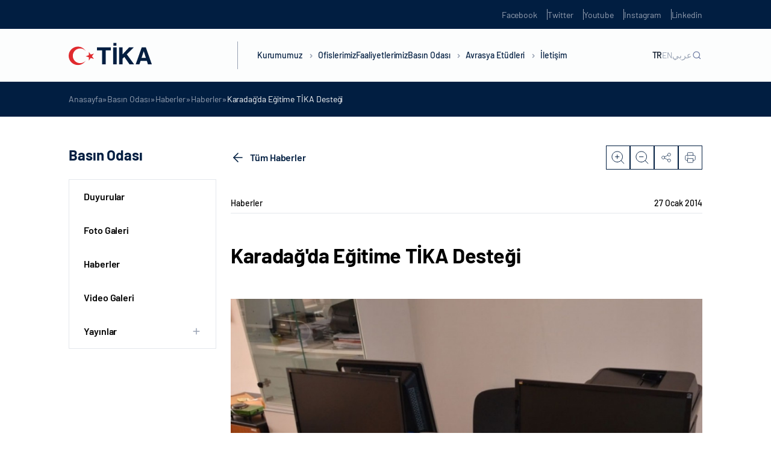

--- FILE ---
content_type: image/svg+xml
request_url: https://tika-wp.dev.kultur.gov.tr/wp-content/uploads/2024/01/tika-logo-footer.svg
body_size: 34818
content:
<?xml version="1.0" encoding="UTF-8"?>
<svg xmlns="http://www.w3.org/2000/svg" id="Layer_2" viewBox="0 0 2041.51 515">
  <g id="Layer_1-2">
    <line x1="946.14" y1="49.34" x2="946.14" y2="465.66" style="fill:none; stroke:#fff; stroke-miterlimit:10; stroke-width:4px;"></line>
    <path d="M13.64,396.25H0v-9.64h39.03v9.64h-13.86v41.14h-11.53v-41.14Z" style="fill:#fff; stroke-width:0px;"></path>
    <path d="M38,431.29c0-4.07,2.79-7.01,6.78-7.01s6.71,2.87,6.71,7.01-2.71,6.93-6.78,6.93-6.71-2.94-6.71-6.93Z" style="fill:#fff; stroke-width:0px;"></path>
    <path d="M98.28,435.96c-2.11,1.05-6.86,2.18-13.04,2.18-17.56,0-26.6-10.93-26.6-25.39,0-17.33,12.36-26.97,27.73-26.97,5.95,0,10.48,1.21,12.51,2.26l-2.34,9.12c-2.34-.98-5.58-1.88-9.64-1.88-9.12,0-16.2,5.5-16.2,16.8,0,10.17,6.03,16.58,16.28,16.58,3.46,0,7.31-.75,9.57-1.66l1.73,8.97Z" style="fill:#fff; stroke-width:0px;"></path>
    <path d="M104.31,431.29c0-4.07,2.79-7.01,6.78-7.01s6.71,2.87,6.71,7.01-2.71,6.93-6.78,6.93-6.71-2.94-6.71-6.93Z" style="fill:#fff; stroke-width:0px;"></path>
    <path d="M141.23,386.61h11.38v22.46h.23c1.13-1.96,2.34-3.77,3.46-5.58l11.53-16.88h14.09l-16.8,21.62,17.7,29.16h-13.41l-12.43-21.93-4.37,5.35v16.58h-11.38v-50.78Z" style="fill:#fff; stroke-width:0px;"></path>
    <path d="M200.57,386.61v29.23c0,8.74,3.31,13.19,9.19,13.19s9.34-4.22,9.34-13.19v-29.23h11.45v28.48c0,15.67-7.91,23.13-21.17,23.13s-20.34-7.08-20.34-23.28v-28.33h11.53ZM197.33,378.54c0-2.94,2.26-5.2,5.2-5.2s4.97,2.26,4.97,5.2-2.11,5.12-4.97,5.12c-3.01,0-5.2-2.34-5.2-5.12ZM213,378.54c0-2.94,2.18-5.2,5.12-5.2s5.05,2.26,5.05,5.2-2.11,5.12-5.05,5.12-5.12-2.34-5.12-5.12Z" style="fill:#fff; stroke-width:0px;"></path>
    <path d="M242.26,386.61h11.53v41.14h20.19v9.64h-31.72v-50.78Z" style="fill:#fff; stroke-width:0px;"></path>
    <path d="M286.5,396.25h-13.64v-9.64h39.03v9.64h-13.86v41.14h-11.53v-41.14Z" style="fill:#fff; stroke-width:0px;"></path>
    <path d="M330.77,386.61v29.23c0,8.74,3.31,13.19,9.19,13.19s9.34-4.22,9.34-13.19v-29.23h11.45v28.48c0,15.67-7.91,23.13-21.17,23.13s-20.34-7.08-20.34-23.28v-28.33h11.53ZM327.53,378.54c0-2.94,2.26-5.2,5.2-5.2s4.97,2.26,4.97,5.2-2.11,5.12-4.97,5.12c-3.01,0-5.2-2.34-5.2-5.12ZM343.2,378.54c0-2.94,2.18-5.2,5.12-5.2s5.05,2.26,5.05,5.2-2.11,5.12-5.05,5.12-5.12-2.34-5.12-5.12Z" style="fill:#fff; stroke-width:0px;"></path>
    <path d="M372.47,387.29c3.69-.6,9.19-1.06,15.29-1.06,7.54,0,12.81,1.13,16.43,3.99,3.01,2.41,4.67,5.95,4.67,10.62,0,6.48-4.6,10.92-8.97,12.51v.23c3.54,1.43,5.5,4.82,6.78,9.49,1.58,5.73,3.16,12.36,4.15,14.32h-11.76c-.83-1.43-2.03-5.58-3.54-11.83-1.36-6.33-3.54-8.06-8.21-8.14h-3.46v19.97h-11.38v-50.1ZM383.84,409.13h4.52c5.73,0,9.12-2.86,9.12-7.31,0-4.67-3.17-7.01-8.44-7.08-2.79,0-4.37.22-5.2.38v14.01Z" style="fill:#fff; stroke-width:0px;"></path>
    <path d="M448.25,437.39l-16.28-50.78h12.58l6.18,21.47c1.73,6.03,3.31,11.83,4.52,18.16h.22c1.28-6.1,2.87-12.13,4.6-17.93l6.48-21.7h12.2l-17.1,50.78h-13.41Z" style="fill:#fff; stroke-width:0px;"></path>
    <path d="M516.06,415.92h-18.69v12.05h20.87v9.42h-32.4v-50.78h31.34v9.42h-19.81v10.55h18.69v9.34Z" style="fill:#fff; stroke-width:0px;"></path>
    <path d="M555.01,396.25h-13.64v-9.64h39.03v9.64h-13.86v41.14h-11.53v-41.14Z" style="fill:#fff; stroke-width:0px;"></path>
    <path d="M599.28,386.61v29.23c0,8.74,3.31,13.19,9.19,13.19s9.34-4.22,9.34-13.19v-29.23h11.45v28.48c0,15.67-7.91,23.13-21.17,23.13s-20.34-7.08-20.34-23.28v-28.33h11.53Z" style="fill:#fff; stroke-width:0px;"></path>
    <path d="M640.98,387.29c3.69-.6,9.19-1.06,15.29-1.06,7.54,0,12.81,1.13,16.43,3.99,3.01,2.41,4.67,5.95,4.67,10.62,0,6.48-4.6,10.92-8.97,12.51v.23c3.54,1.43,5.5,4.82,6.78,9.49,1.58,5.73,3.16,12.36,4.15,14.32h-11.76c-.83-1.43-2.03-5.58-3.54-11.83-1.36-6.33-3.54-8.06-8.21-8.14h-3.46v19.97h-11.38v-50.1ZM652.35,409.13h4.52c5.73,0,9.12-2.86,9.12-7.31,0-4.67-3.17-7.01-8.44-7.08-2.79,0-4.37.22-5.2.38v14.01Z" style="fill:#fff; stroke-width:0px;"></path>
    <path d="M699.28,386.61v50.78h-11.53v-50.78h11.53ZM688.36,378.54c0-2.94,2.34-5.2,5.27-5.2s5.05,2.26,5.05,5.2c0,2.71-2.18,5.12-5.05,5.12-3.02,0-5.27-2.41-5.27-5.12Z" style="fill:#fff; stroke-width:0px;"></path>
    <path d="M707.28,431.21l24.19-34.81v-.3h-21.93v-9.49h36.85v6.63l-23.66,34.36v.3h24.04v9.49h-39.48v-6.18Z" style="fill:#fff; stroke-width:0px;"></path>
    <path d="M798.41,417.95c-.22-6.1-.45-13.49-.45-20.87h-.23c-1.58,6.48-3.69,13.71-5.65,19.66l-6.18,19.81h-8.97l-5.42-19.66c-1.66-5.95-3.39-13.19-4.6-19.81h-.15c-.3,6.86-.53,14.69-.9,21.02l-.9,19.29h-10.62l3.24-50.78h15.29l4.97,16.95c1.58,5.88,3.16,12.21,4.3,18.16h.23c1.43-5.88,3.16-12.58,4.82-18.23l5.43-16.88h14.99l2.79,50.78h-11.23l-.76-19.44Z" style="fill:#fff; stroke-width:0px;"></path>
    <path d="M217.21,464.37c3.01-.6,9.12-1.06,14.84-1.06,7.01,0,11.3.68,15,2.86,3.54,1.88,6.1,5.35,6.1,9.95s-2.64,8.74-8.36,10.85v.15c5.8,1.58,10.1,5.95,10.1,12.51,0,4.6-2.11,8.21-5.27,10.78-3.69,2.94-9.87,4.59-19.97,4.59-5.65,0-9.87-.38-12.43-.75v-49.88ZM228.58,483.81h3.77c6.03,0,9.27-2.49,9.27-6.26s-2.94-5.87-8.14-5.87c-2.49,0-3.92.15-4.9.3v11.83ZM228.58,506.33c1.13.15,2.49.15,4.45.15,5.2,0,9.8-1.96,9.8-7.31s-4.6-7.16-10.32-7.16h-3.92v14.32Z" style="fill:#fff; stroke-width:0px;"></path>
    <path d="M275.1,501.44l-3.62,13.04h-11.91l15.52-50.78h15.07l15.75,50.78h-12.36l-3.92-13.04h-14.54ZM287.98,492.85l-3.17-10.78c-.9-3.01-1.81-6.78-2.56-9.79h-.15c-.75,3.01-1.51,6.86-2.34,9.79l-3.01,10.78h11.23Z" style="fill:#fff; stroke-width:0px;"></path>
    <path d="M313.67,463.69h11.38v22.46h.23c1.13-1.96,2.34-3.77,3.46-5.58l11.53-16.88h14.09l-16.8,21.62,17.7,29.16h-13.41l-12.43-21.93-4.37,5.35v16.58h-11.38v-50.78Z" style="fill:#fff; stroke-width:0px;"></path>
    <path d="M375.68,501.44l-3.62,13.04h-11.91l15.52-50.78h15.07l15.75,50.78h-12.36l-3.92-13.04h-14.54ZM388.56,492.85l-3.16-10.78c-.9-3.01-1.81-6.78-2.56-9.79h-.15c-.75,3.01-1.51,6.86-2.34,9.79l-3.01,10.78h11.23Z" style="fill:#fff; stroke-width:0px;"></path>
    <path d="M414.25,514.47v-50.78h13.41l10.55,18.61c3.01,5.35,6.03,11.68,8.29,17.41h.23c-.75-6.71-.98-13.56-.98-21.17v-14.85h10.55v50.78h-12.05l-10.85-19.59c-3.01-5.43-6.33-11.98-8.82-17.93l-.22.07c.3,6.71.45,13.86.45,22.15v15.3h-10.55Z" style="fill:#fff; stroke-width:0px;"></path>
    <path d="M468.19,463.69h11.53v41.14h20.19v9.64h-31.72v-50.78Z" style="fill:#fff; stroke-width:0px;"></path>
    <path d="M519.15,463.69v50.78h-11.53v-50.78h11.53Z" style="fill:#fff; stroke-width:0px;"></path>
    <path d="M573.18,512.14c-3.54,1.2-10.25,2.86-16.95,2.86-9.27,0-15.97-2.34-20.65-6.86-4.67-4.37-7.23-11-7.16-18.46.07-16.88,12.36-26.52,29.01-26.52,6.56,0,11.6,1.28,14.09,2.49l-2.41,9.19c-2.79-1.21-6.26-2.18-11.83-2.18-9.57,0-16.8,5.43-16.8,16.43s6.56,16.65,15.97,16.65c2.64,0,4.75-.3,5.65-.75v-10.63h-7.83v-8.96h18.91v26.75ZM549.89,451.11c.22,1.66,1.36,3.47,4.45,3.47s4.37-1.66,4.74-3.47h5.88c-.15,5.5-3.39,9.49-10.55,9.49s-10.47-3.99-10.55-9.49h6.03Z" style="fill:#fff; stroke-width:0px;"></path>
    <path d="M595.89,463.69v50.78h-11.53v-50.78h11.53Z" style="fill:#fff; stroke-width:0px;"></path>
    <path d="M521.16,282.05h-5.96c-1.14,0-1.65-1.54-.76-2.31l1.71-1.48c1.46-1.26,3.28-1.95,5.15-1.95h5.96c1.15,0,1.66,1.54.76,2.32l-1.71,1.48c-1.46,1.26-3.28,1.95-5.15,1.95" style="fill:#fff; stroke-width:0px;"></path>
    <path d="M528.96,273.68l-5.95.41c-1.13.07-1.75-1.43-.91-2.26l1.61-1.6c1.36-1.36,3.13-2.17,4.99-2.29l5.94-.42c1.14-.08,1.76,1.43.92,2.25l-1.6,1.6c-1.37,1.36-3.13,2.17-5,2.3" style="fill:#fff; stroke-width:0px;"></path>
    <path d="M536.15,264.79l-5.91.83c-1.13.16-1.84-1.3-1.07-2.19l1.48-1.7c1.27-1.45,2.97-2.39,4.83-2.64l5.91-.84c1.13-.16,1.84,1.3,1.07,2.18l-1.49,1.71c-1.28,1.45-2.97,2.38-4.83,2.64" style="fill:#fff; stroke-width:0px;"></path>
    <path d="M542.7,255.43l-5.84,1.22c-1.12.25-1.93-1.16-1.22-2.1l1.36-1.8c1.16-1.53,2.8-2.59,4.63-2.98l5.83-1.23c1.12-.24,1.93,1.16,1.22,2.1l-1.37,1.8c-1.16,1.53-2.8,2.58-4.62,2.98" style="fill:#fff; stroke-width:0px;"></path>
    <path d="M548.57,245.62l-5.72,1.64c-1.1.31-2.01-1.03-1.38-2.02l1.24-1.89c1.05-1.61,2.61-2.77,4.41-3.29l5.73-1.64c1.1-.32,2.02,1.02,1.38,2.01l-1.24,1.9c-1.06,1.61-2.61,2.78-4.42,3.29" style="fill:#fff; stroke-width:0px;"></path>
    <path d="M553.75,235.42l-5.59,2.03c-1.08.4-2.08-.88-1.51-1.91l1.1-1.97c.94-1.68,2.41-2.95,4.18-3.59l5.6-2.03c1.08-.39,2.08.89,1.51,1.91l-1.11,1.98c-.93,1.68-2.41,2.95-4.18,3.58" style="fill:#fff; stroke-width:0px;"></path>
    <path d="M558.21,224.89l-5.45,2.43c-1.04.46-2.13-.74-1.64-1.81l.97-2.04c.82-1.75,2.2-3.12,3.91-3.88l5.44-2.42c1.04-.46,2.14.75,1.64,1.8l-.97,2.05c-.82,1.74-2.2,3.11-3.91,3.86" style="fill:#fff; stroke-width:0px;"></path>
    <path d="M561.93,214.09l-5.27,2.79c-1.01.54-2.18-.59-1.75-1.68l.81-2.11c.71-1.8,1.98-3.26,3.63-4.14l5.26-2.79c1-.54,2.18.59,1.75,1.68l-.81,2.11c-.7,1.8-1.98,3.27-3.63,4.14" style="fill:#fff; stroke-width:0px;"></path>
    <path d="M564.88,203.04l-5.06,3.16c-.97.6-2.21-.44-1.87-1.56l.67-2.16c.57-1.84,1.75-3.39,3.34-4.38l5.05-3.15c.97-.61,2.22.43,1.87,1.55l-.66,2.15c-.56,1.85-1.75,3.4-3.33,4.39" style="fill:#fff; stroke-width:0px;"></path>
    <path d="M567.04,191.81l-4.82,3.5c-.92.67-2.24-.27-1.97-1.41l.51-2.2c.44-1.88,1.51-3.5,3.02-4.6l4.82-3.5c.92-.68,2.23.28,1.97,1.42l-.52,2.2c-.43,1.88-1.51,3.5-3.02,4.59" style="fill:#fff; stroke-width:0px;"></path>
    <path d="M568.43,180.48l-4.56,3.82c-.89.74-2.27-.13-2.07-1.28l.36-2.23c.31-1.91,1.25-3.6,2.69-4.8l4.57-3.83c.88-.73,2.26.13,2.06,1.28l-.35,2.24c-.31,1.9-1.26,3.59-2.69,4.8" style="fill:#fff; stroke-width:0px;"></path>
    <path d="M569.01,169.05l-4.29,4.14c-.83.79-2.26.04-2.16-1.14l.2-2.25c.17-1.92,1-3.68,2.35-4.98l4.28-4.14c.82-.79,2.27-.03,2.15,1.14l-.2,2.25c-.16,1.91-.99,3.67-2.34,4.97" style="fill:#fff; stroke-width:0px;"></path>
    <path d="M568.8,157.62l-3.99,4.42c-.77.85-2.25.2-2.22-.98l.04-2.27c.04-1.92.75-3.73,2-5.13l3.98-4.42c.77-.85,2.26-.19,2.23.99l-.04,2.26c-.04,1.93-.75,3.74-1.99,5.13" style="fill:#fff; stroke-width:0px;"></path>
    <path d="M567.79,146.24l-3.67,4.68c-.7.91-2.23.36-2.29-.82l-.12-2.27c-.09-1.91.49-3.78,1.64-5.25l3.67-4.69c.71-.9,2.22-.36,2.29.82l.11,2.27c.1,1.93-.49,3.78-1.64,5.26" style="fill:#fff; stroke-width:0px;"></path>
    <path d="M566,134.95l-3.33,4.93c-.64.95-2.2.51-2.35-.66l-.27-2.25c-.23-1.92.21-3.81,1.26-5.36l3.34-4.93c.64-.95,2.2-.51,2.34.66l.27,2.25c.23,1.91-.22,3.8-1.26,5.35" style="fill:#fff; stroke-width:0px;"></path>
    <path d="M563.4,123.82l-2.97,5.15c-.57.99-2.17.65-2.39-.5l-.43-2.22c-.36-1.89-.04-3.8.89-5.43l2.97-5.15c.57-1,2.17-.66,2.38.5l.43,2.22c.36,1.89.04,3.81-.89,5.43" style="fill:#fff; stroke-width:0px;"></path>
    <path d="M560.05,112.88l-2.61,5.36c-.5,1.01-2.12.8-2.41-.34l-.58-2.18c-.5-1.86-.32-3.8.5-5.48l2.62-5.35c.5-1.02,2.12-.8,2.41.33l.58,2.19c.49,1.86.31,3.8-.5,5.48" style="fill:#fff; stroke-width:0px;"></path>
    <path d="M555.95,102.22l-2.23,5.53c-.43,1.05-2.05.95-2.43-.17l-.74-2.14c-.63-1.82-.59-3.76.12-5.5l2.23-5.52c.43-1.06,2.06-.95,2.42.16l.74,2.14c.63,1.83.58,3.77-.12,5.5" style="fill:#fff; stroke-width:0px;"></path>
    <path d="M551.1,91.85l-1.85,5.67c-.34,1.08-1.97,1.09-2.43,0l-.87-2.09c-.75-1.77-.84-3.72-.26-5.49l1.84-5.67c.36-1.08,1.98-1.09,2.43,0l.89,2.08c.75,1.78.84,3.72.26,5.49" style="fill:#fff; stroke-width:0px;"></path>
    <path d="M545.54,81.87l-1.44,5.78c-.27,1.12-1.9,1.23-2.43.18l-1.03-2.03c-.87-1.72-1.09-3.64-.64-5.46l1.44-5.78c.28-1.11,1.9-1.22,2.43-.17l1.02,2.02c.87,1.72,1.1,3.65.64,5.46" style="fill:#fff; stroke-width:0px;"></path>
    <path d="M539.31,72.29l-1.03,5.86c-.2,1.13-1.81,1.36-2.42.35l-1.16-1.94c-.99-1.66-1.35-3.57-1.02-5.41l1.03-5.87c.2-1.13,1.8-1.35,2.41-.35l1.16,1.94c.98,1.66,1.35,3.56,1.03,5.41" style="fill:#fff; stroke-width:0px;"></path>
    <path d="M532.41,63.17l-.63,5.92c-.11,1.13-1.7,1.48-2.38.51l-1.29-1.85c-1.1-1.58-1.6-3.46-1.41-5.32l.63-5.92c.12-1.14,1.71-1.48,2.37-.52l1.3,1.86c1.11,1.58,1.6,3.45,1.4,5.32" style="fill:#fff; stroke-width:0px;"></path>
    <path d="M524.9,54.55l-.2,5.95c-.04,1.14-1.6,1.59-2.34.68l-1.41-1.76c-1.22-1.51-1.84-3.34-1.78-5.21l.21-5.95c.04-1.14,1.6-1.59,2.34-.67l1.42,1.76c1.21,1.5,1.84,3.34,1.76,5.21" style="fill:#fff; stroke-width:0px;"></path>
    <path d="M516.81,46.47l.2,5.96c.04,1.14-1.48,1.7-2.28.84l-1.54-1.66c-1.31-1.41-2.06-3.21-2.14-5.07l-.21-5.96c-.03-1.14,1.49-1.7,2.3-.84l1.53,1.66c1.31,1.41,2.06,3.21,2.13,5.07" style="fill:#fff; stroke-width:0px;"></path>
    <path d="M508.17,38.99l.62,5.92c.12,1.14-1.36,1.81-2.22,1l-1.65-1.55c-1.41-1.31-2.28-3.06-2.48-4.92l-.62-5.92c-.12-1.14,1.37-1.79,2.22-1l1.65,1.55c1.41,1.31,2.28,3.05,2.48,4.91" style="fill:#fff; stroke-width:0px;"></path>
    <path d="M499.04,32.11l1.03,5.87c.2,1.13-1.24,1.89-2.16,1.15l-1.75-1.42c-1.49-1.22-2.48-2.89-2.81-4.73l-1.03-5.86c-.2-1.13,1.23-1.9,2.14-1.15l1.76,1.43c1.49,1.22,2.48,2.89,2.81,4.73" style="fill:#fff; stroke-width:0px;"></path>
    <path d="M489.43,25.9l1.44,5.78c.28,1.11-1.09,1.98-2.06,1.29l-1.84-1.3c-1.57-1.11-2.69-2.71-3.14-4.52l-1.45-5.78c-.27-1.12,1.1-1.97,2.07-1.3l1.84,1.3c1.57,1.12,2.69,2.72,3.14,4.53" style="fill:#fff; stroke-width:0px;"></path>
    <path d="M479.42,20.36l1.84,5.67c.35,1.09-.96,2.05-1.97,1.44l-1.93-1.17c-1.65-1-2.86-2.51-3.44-4.29l-1.84-5.67c-.36-1.09.96-2.04,1.96-1.43l1.93,1.17c1.65.99,2.87,2.51,3.44,4.29" style="fill:#fff; stroke-width:0px;"></path>
    <path d="M469.06,15.56l2.24,5.52c.43,1.06-.82,2.11-1.87,1.57l-2-1.03c-1.72-.88-3.04-2.31-3.74-4.04l-2.23-5.52c-.43-1.06.81-2.11,1.85-1.57l2.02,1.03c1.72.88,3.03,2.3,3.73,4.04" style="fill:#fff; stroke-width:0px;"></path>
    <path d="M458.37,11.47l2.61,5.35c.51,1.02-.66,2.15-1.74,1.7l-2.08-.9c-1.77-.76-3.19-2.08-4.01-3.77l-2.61-5.35c-.5-1.02.66-2.15,1.75-1.69l2.08.89c1.78.76,3.2,2.09,4.01,3.77" style="fill:#fff; stroke-width:0px;"></path>
    <path d="M447.44,8.13l2.98,5.16c.57.99-.51,2.2-1.63,1.81l-2.14-.74c-1.82-.63-3.33-1.86-4.26-3.48l-2.98-5.16c-.58-1,.51-2.2,1.62-1.82l2.13.75c1.83.63,3.33,1.86,4.27,3.48" style="fill:#fff; stroke-width:0px;"></path>
    <path d="M436.29,5.57l3.34,4.93c.64.96-.37,2.24-1.5,1.93l-2.18-.59c-1.87-.51-3.45-1.63-4.5-3.17l-3.33-4.94c-.64-.94.35-2.23,1.49-1.93l2.18.6c1.86.5,3.45,1.62,4.49,3.17" style="fill:#fff; stroke-width:0px;"></path>
    <path d="M424.99,3.8l3.67,4.69c.7.9-.2,2.26-1.36,2.02l-2.21-.43c-1.9-.37-3.56-1.38-4.71-2.86l-3.66-4.69c-.71-.89.2-2.24,1.35-2.02l2.21.44c1.9.37,3.56,1.37,4.71,2.85" style="fill:#fff; stroke-width:0px;"></path>
    <path d="M413.61,2.81l3.98,4.42c.76.85-.04,2.26-1.22,2.11l-2.23-.27c-1.92-.25-3.65-1.13-4.9-2.53l-3.99-4.43c-.76-.85.04-2.25,1.22-2.11l2.24.28c1.92.23,3.64,1.13,4.9,2.52" style="fill:#fff; stroke-width:0px;"></path>
    <path d="M402.17,2.62l4.29,4.15c.81.79.11,2.25-1.07,2.18l-2.25-.13c-1.93-.1-3.71-.87-5.06-2.16l-4.29-4.14c-.82-.79-.12-2.26,1.06-2.19l2.26.13c1.93.11,3.71.87,5.06,2.17" style="fill:#fff; stroke-width:0px;"></path>
    <path d="M390.75,3.23l4.56,3.84c.88.72.27,2.23-.9,2.25l-2.26.03c-1.93.04-3.76-.6-5.19-1.81l-4.57-3.83c-.88-.74-.27-2.24.9-2.26l2.26-.03c1.93-.03,3.76.61,5.2,1.81" style="fill:#fff; stroke-width:0px;"></path>
    <path d="M379.41,4.65l4.82,3.49c.92.67.42,2.22-.75,2.32l-2.26.19c-1.92.17-3.8-.35-5.31-1.44l-4.82-3.5c-.92-.67-.43-2.22.75-2.32l2.25-.19c1.92-.16,3.79.35,5.31,1.46" style="fill:#fff; stroke-width:0px;"></path>
    <path d="M368.18,6.83l5.06,3.15c.96.61.58,2.18-.58,2.37l-2.24.35c-1.9.3-3.81-.08-5.4-1.08l-5.05-3.15c-.97-.61-.58-2.18.58-2.37l2.24-.34c1.91-.3,3.81.08,5.4,1.07" style="fill:#fff; stroke-width:0px;"></path>
    <path d="M357.14,9.81l5.26,2.78c1,.55.73,2.15-.42,2.4l-2.2.5c-1.89.43-3.82.18-5.46-.7l-5.27-2.79c-1.01-.53-.73-2.14.42-2.39l2.2-.52c1.88-.42,3.81-.18,5.47.71" style="fill:#fff; stroke-width:0px;"></path>
    <path d="M346.32,13.54l5.45,2.41c1.04.48.89,2.09-.24,2.43l-2.17.65c-1.84.56-3.79.45-5.5-.31l-5.44-2.42c-1.04-.47-.88-2.08.25-2.43l2.17-.65c1.85-.55,3.79-.45,5.49.32" style="fill:#fff; stroke-width:0px;"></path>
    <path d="M335.81,18.01l5.6,2.04c1.07.39,1.02,2.02-.08,2.43l-2.12.8c-1.79.69-3.75.72-5.5.07l-5.6-2.03c-1.07-.39-1.02-2.02.08-2.44l2.12-.8c1.79-.69,3.74-.71,5.5-.08" style="fill:#fff; stroke-width:0px;"></path>
    <path d="M325.63,23.21l5.73,1.64c1.1.31,1.16,1.94.1,2.43l-2.05.94c-1.76.81-3.69.97-5.48.46l-5.74-1.64c-1.09-.32-1.15-1.94-.09-2.43l2.05-.95c1.75-.82,3.69-.97,5.49-.46" style="fill:#fff; stroke-width:0px;"></path>
    <path d="M315.82,29.11l5.83,1.24c1.12.24,1.29,1.85.26,2.42l-1.98,1.09c-1.69.93-3.61,1.22-5.44.84l-5.83-1.24c-1.12-.24-1.3-1.85-.27-2.42l1.99-1.09c1.69-.93,3.6-1.22,5.43-.84" style="fill:#fff; stroke-width:0px;"></path>
    <path d="M306.47,35.68l5.9.83c1.13.16,1.42,1.76.43,2.4l-1.91,1.23c-1.62,1.05-3.51,1.48-5.36,1.21l-5.91-.82c-1.13-.16-1.41-1.76-.43-2.4l1.9-1.24c1.63-1.04,3.52-1.47,5.37-1.21" style="fill:#fff; stroke-width:0px;"></path>
    <path d="M297.59,42.88l5.94.41c1.14.07,1.54,1.65.59,2.36l-1.81,1.35c-1.53,1.16-3.4,1.72-5.26,1.59l-5.94-.41c-1.15-.08-1.54-1.65-.6-2.36l1.81-1.36c1.53-1.15,3.4-1.71,5.27-1.58" style="fill:#fff; stroke-width:0px;"></path>
    <path d="M289.23,50.67h5.96c1.14,0,1.65,1.55.76,2.32l-1.71,1.48c-1.46,1.26-3.27,1.95-5.15,1.95h-5.95c-1.15,0-1.66-1.55-.77-2.31l1.71-1.48c1.46-1.26,3.27-1.96,5.15-1.96" style="fill:#fff; stroke-width:0px;"></path>
    <path d="M281.44,59.05l5.95-.41c1.14-.08,1.75,1.42.92,2.26l-1.62,1.59c-1.36,1.36-3.13,2.17-4.99,2.3l-5.95.42c-1.14.08-1.76-1.43-.92-2.26l1.6-1.59c1.37-1.37,3.13-2.17,5-2.3" style="fill:#fff; stroke-width:0px;"></path>
    <path d="M274.26,67.94l5.9-.82c1.13-.16,1.84,1.3,1.07,2.18l-1.49,1.7c-1.27,1.45-2.97,2.39-4.83,2.64l-5.9.84c-1.13.16-1.85-1.3-1.08-2.19l1.49-1.7c1.27-1.45,2.97-2.4,4.83-2.65" style="fill:#fff; stroke-width:0px;"></path>
    <path d="M267.7,77.31l5.83-1.24c1.12-.24,1.94,1.16,1.22,2.1l-1.36,1.8c-1.16,1.53-2.8,2.58-4.63,2.97l-5.83,1.24c-1.12.24-1.93-1.16-1.22-2.1l1.37-1.8c1.16-1.54,2.8-2.6,4.62-2.98" style="fill:#fff; stroke-width:0px;"></path>
    <path d="M261.82,87.12l5.73-1.65c1.1-.31,2.01,1.04,1.37,2.02l-1.24,1.89c-1.05,1.62-2.61,2.78-4.41,3.3l-5.73,1.64c-1.09.32-2.01-1.03-1.37-2.02l1.24-1.9c1.05-1.61,2.61-2.78,4.41-3.29" style="fill:#fff; stroke-width:0px;"></path>
    <path d="M256.65,97.3l5.6-2.03c1.07-.39,2.07.89,1.5,1.91l-1.1,1.98c-.94,1.69-2.41,2.96-4.18,3.58l-5.6,2.04c-1.07.39-2.08-.89-1.51-1.91l1.11-1.98c.94-1.68,2.42-2.95,4.18-3.59" style="fill:#fff; stroke-width:0px;"></path>
    <path d="M252.19,107.83l5.44-2.41c1.04-.47,2.13.74,1.64,1.81l-.96,2.04c-.82,1.75-2.2,3.11-3.91,3.87l-5.45,2.42c-1.04.46-2.13-.75-1.63-1.8l.96-2.05c.82-1.75,2.2-3.11,3.91-3.88" style="fill:#fff; stroke-width:0px;"></path>
    <path d="M248.47,118.64l5.27-2.79c1.01-.53,2.18.59,1.76,1.68l-.82,2.11c-.7,1.79-1.98,3.26-3.63,4.13l-5.26,2.8c-1.01.54-2.18-.58-1.75-1.68l.8-2.12c.71-1.79,1.99-3.25,3.63-4.14" style="fill:#fff; stroke-width:0px;"></path>
    <path d="M245.53,129.69l5.05-3.16c.97-.6,2.21.44,1.87,1.56l-.66,2.16c-.58,1.84-1.75,3.39-3.33,4.38l-5.06,3.15c-.96.61-2.21-.43-1.86-1.56l.66-2.15c.57-1.85,1.75-3.39,3.34-4.38" style="fill:#fff; stroke-width:0px;"></path>
    <path d="M243.35,140.91l4.83-3.51c.92-.67,2.24.28,1.97,1.43l-.51,2.2c-.44,1.88-1.51,3.5-3.02,4.61l-4.82,3.5c-.92.68-2.24-.28-1.97-1.42l.51-2.2c.44-1.88,1.51-3.5,3.02-4.61" style="fill:#fff; stroke-width:0px;"></path>
    <path d="M241.97,152.26l4.57-3.83c.88-.74,2.26.13,2.07,1.28l-.36,2.23c-.3,1.91-1.25,3.6-2.68,4.8l-4.57,3.82c-.87.74-2.26-.12-2.06-1.27l.35-2.24c.31-1.9,1.26-3.6,2.69-4.8" style="fill:#fff; stroke-width:0px;"></path>
    <path d="M241.39,163.68l4.28-4.15c.82-.78,2.26-.03,2.15,1.15l-.2,2.25c-.17,1.92-1.01,3.67-2.35,4.98l-4.29,4.14c-.82.79-2.26.03-2.15-1.14l.21-2.26c.17-1.91.99-3.67,2.35-4.97" style="fill:#fff; stroke-width:0px;"></path>
    <path d="M241.6,175.11l3.99-4.43c.77-.84,2.25-.19,2.23.98l-.05,2.27c-.03,1.92-.74,3.73-2,5.12l-3.98,4.43c-.76.85-2.25.19-2.22-.99l.05-2.26c.03-1.93.74-3.74,1.99-5.13" style="fill:#fff; stroke-width:0px;"></path>
    <path d="M242.61,186.49l3.67-4.69c.71-.89,2.23-.35,2.29.82l.12,2.27c.09,1.91-.49,3.78-1.64,5.25l-3.67,4.69c-.7.9-2.23.35-2.29-.83l-.12-2.26c-.09-1.92.49-3.79,1.64-5.25" style="fill:#fff; stroke-width:0px;"></path>
    <path d="M244.41,197.79l3.33-4.93c.64-.96,2.2-.51,2.34.65l.27,2.25c.23,1.91-.22,3.79-1.26,5.35l-3.34,4.94c-.64.95-2.2.5-2.34-.66l-.27-2.24c-.23-1.91.22-3.8,1.27-5.35" style="fill:#fff; stroke-width:0px;"></path>
    <path d="M246.99,208.92l2.98-5.16c.57-.99,2.16-.65,2.39.51l.43,2.22c.36,1.89.05,3.81-.9,5.43l-2.97,5.16c-.58.99-2.16.65-2.39-.5l-.42-2.22c-.36-1.89-.04-3.81.89-5.43" style="fill:#fff; stroke-width:0px;"></path>
    <path d="M250.35,219.85l2.61-5.36c.5-1.02,2.11-.79,2.41.34l.58,2.19c.51,1.86.32,3.79-.5,5.48l-2.61,5.35c-.5,1.02-2.12.8-2.42-.33l-.58-2.18c-.5-1.87-.32-3.8.51-5.48" style="fill:#fff; stroke-width:0px;"></path>
    <path d="M254.46,230.52l2.23-5.52c.43-1.06,2.05-.96,2.43.16l.73,2.14c.63,1.83.58,3.77-.12,5.51l-2.23,5.52c-.42,1.06-2.05.95-2.43-.16l-.74-2.14c-.62-1.83-.58-3.76.12-5.5" style="fill:#fff; stroke-width:0px;"></path>
    <path d="M259.3,240.87l1.84-5.66c.35-1.1,1.97-1.1,2.43,0l.88,2.09c.75,1.77.84,3.71.26,5.49l-1.84,5.67c-.36,1.09-1.98,1.09-2.43,0l-.88-2.09c-.76-1.78-.84-3.71-.27-5.5" style="fill:#fff; stroke-width:0px;"></path>
    <path d="M264.85,250.86l1.44-5.78c.27-1.12,1.91-1.23,2.43-.18l1.03,2.01c.86,1.73,1.09,3.65.64,5.47l-1.45,5.79c-.27,1.1-1.89,1.22-2.42.17l-1.02-2.02c-.87-1.72-1.1-3.65-.65-5.46" style="fill:#fff; stroke-width:0px;"></path>
    <path d="M271.09,260.44l1.03-5.86c.2-1.13,1.8-1.36,2.42-.35l1.16,1.95c.99,1.65,1.34,3.57,1.02,5.4l-1.03,5.87c-.2,1.13-1.81,1.36-2.42.35l-1.16-1.94c-.98-1.66-1.35-3.56-1.03-5.41" style="fill:#fff; stroke-width:0px;"></path>
    <path d="M277.98,269.56l.63-5.92c.12-1.13,1.7-1.48,2.38-.51l1.29,1.86c1.11,1.58,1.6,3.46,1.4,5.32l-.63,5.93c-.12,1.13-1.71,1.48-2.38.51l-1.29-1.86c-1.1-1.58-1.59-3.46-1.4-5.32" style="fill:#fff; stroke-width:0px;"></path>
    <path d="M285.5,278.19l.21-5.95c.04-1.14,1.6-1.6,2.33-.68l1.42,1.76c1.21,1.5,1.83,3.34,1.76,5.21l-.21,5.95c-.03,1.14-1.6,1.59-2.33.67l-1.42-1.76c-1.21-1.51-1.83-3.34-1.77-5.2" style="fill:#fff; stroke-width:0px;"></path>
    <path d="M293.59,286.26l-.21-5.96c-.03-1.14,1.49-1.7,2.29-.84l1.54,1.65c1.31,1.41,2.06,3.21,2.13,5.07l.2,5.95c.04,1.15-1.49,1.71-2.29.84l-1.53-1.65c-1.31-1.41-2.07-3.2-2.13-5.06" style="fill:#fff; stroke-width:0px;"></path>
    <path d="M302.23,293.75l-.63-5.93c-.12-1.13,1.36-1.8,2.22-1l1.66,1.55c1.41,1.31,2.28,3.05,2.48,4.92l.63,5.93c.12,1.13-1.37,1.79-2.22,1l-1.66-1.55c-1.41-1.31-2.28-3.05-2.47-4.91" style="fill:#fff; stroke-width:0px;"></path>
    <path d="M311.37,300.62l-1.03-5.86c-.19-1.13,1.23-1.89,2.15-1.15l1.76,1.42c1.49,1.22,2.48,2.89,2.8,4.73l1.04,5.86c.2,1.13-1.23,1.89-2.14,1.15l-1.76-1.43c-1.49-1.22-2.49-2.88-2.81-4.73" style="fill:#fff; stroke-width:0px;"></path>
    <path d="M320.97,306.84l-1.44-5.78c-.28-1.11,1.1-1.97,2.06-1.29l1.85,1.3c1.57,1.11,2.68,2.7,3.13,4.52l1.45,5.78c.27,1.11-1.1,1.97-2.06,1.29l-1.85-1.29c-1.57-1.12-2.68-2.71-3.13-4.53" style="fill:#fff; stroke-width:0px;"></path>
    <path d="M330.98,312.37l-1.84-5.67c-.35-1.08.95-2.04,1.96-1.43l1.94,1.17c1.64,1,2.86,2.51,3.44,4.29l1.84,5.68c.36,1.08-.96,2.04-1.97,1.44l-1.93-1.18c-1.65-1-2.86-2.51-3.44-4.29" style="fill:#fff; stroke-width:0px;"></path>
    <path d="M341.34,317.18l-2.23-5.52c-.43-1.06.81-2.11,1.86-1.57l2.01,1.03c1.72.88,3.05,2.31,3.74,4.04l2.23,5.52c.44,1.06-.8,2.11-1.85,1.57l-2.02-1.03c-1.72-.88-3.03-2.3-3.73-4.04" style="fill:#fff; stroke-width:0px;"></path>
    <path d="M352.03,321.27l-2.61-5.35c-.51-1.02.65-2.16,1.74-1.7l2.08.89c1.78.76,3.19,2.09,4.01,3.77l2.61,5.35c.5,1.02-.66,2.15-1.75,1.69l-2.08-.89c-1.78-.76-3.19-2.09-4.01-3.77" style="fill:#fff; stroke-width:0px;"></path>
    <path d="M362.97,324.6l-2.98-5.16c-.58-1,.5-2.2,1.62-1.81l2.13.74c1.83.64,3.33,1.86,4.26,3.48l2.98,5.16c.58,1-.51,2.2-1.63,1.81l-2.13-.74c-1.83-.63-3.33-1.86-4.26-3.48" style="fill:#fff; stroke-width:0px;"></path>
    <path d="M374.11,327.15l-3.33-4.93c-.64-.96.36-2.24,1.5-1.93l2.17.59c1.87.5,3.45,1.63,4.5,3.18l3.33,4.93c.64.94-.36,2.23-1.49,1.92l-2.18-.6c-1.87-.5-3.45-1.63-4.49-3.18" style="fill:#fff; stroke-width:0px;"></path>
    <path d="M385.4,328.94l-3.66-4.68c-.71-.9.2-2.26,1.35-2.02l2.22.44c1.9.37,3.56,1.38,4.71,2.85l3.67,4.69c.7.9-.2,2.25-1.36,2.03l-2.21-.44c-1.9-.37-3.56-1.37-4.71-2.86" style="fill:#fff; stroke-width:0px;"></path>
    <path d="M396.79,329.93l-3.98-4.42c-.77-.85.04-2.26,1.21-2.11l2.24.27c1.92.24,3.64,1.13,4.9,2.53l3.99,4.43c.76.85-.04,2.26-1.22,2.11l-2.24-.28c-1.91-.24-3.64-1.13-4.89-2.52" style="fill:#fff; stroke-width:0px;"></path>
    <path d="M408.23,330.11l-4.28-4.15c-.82-.79-.13-2.25,1.06-2.18l2.25.13c1.93.1,3.71.87,5.06,2.16l4.28,4.15c.82.79.12,2.25-1.06,2.19l-2.26-.13c-1.93-.11-3.71-.88-5.06-2.17" style="fill:#fff; stroke-width:0px;"></path>
    <path d="M419.65,329.5l-4.56-3.84c-.88-.74-.27-2.23.9-2.25l2.26-.03c1.93-.03,3.76.61,5.2,1.82l4.57,3.82c.87.73.27,2.24-.91,2.26l-2.26.03c-1.93.03-3.76-.61-5.2-1.8" style="fill:#fff; stroke-width:0px;"></path>
    <path d="M431,328.1l-4.83-3.5c-.91-.67-.42-2.22.75-2.32l2.26-.19c1.91-.17,3.79.34,5.3,1.45l4.83,3.5c.92.67.42,2.22-.75,2.31l-2.26.2c-1.92.16-3.8-.35-5.31-1.45" style="fill:#fff; stroke-width:0px;"></path>
    <path d="M442.22,325.9l-5.05-3.17c-.97-.59-.59-2.17.58-2.35l2.24-.35c1.9-.29,3.81.08,5.4,1.08l5.05,3.15c.97.61.58,2.18-.58,2.37l-2.24.35c-1.91.3-3.81-.09-5.4-1.07" style="fill:#fff; stroke-width:0px;"></path>
    <path d="M453.27,322.93l-5.26-2.79c-1.01-.55-.73-2.14.41-2.4l2.2-.5c1.89-.43,3.82-.18,5.48.69l5.25,2.8c1.01.53.74,2.14-.41,2.4l-2.21.5c-1.88.43-3.81.19-5.46-.69" style="fill:#fff; stroke-width:0px;"></path>
    <path d="M464.07,319.2l-5.45-2.43c-1.04-.46-.89-2.07.24-2.42l2.17-.65c1.84-.55,3.78-.45,5.5.31l5.44,2.42c1.04.47.88,2.08-.24,2.43l-2.16.65c-1.85.55-3.79.45-5.5-.31" style="fill:#fff; stroke-width:0px;"></path>
    <path d="M474.6,314.73l-5.6-2.05c-1.08-.39-1.02-2.01.07-2.43l2.12-.8c1.81-.68,3.75-.71,5.5-.07l5.6,2.03c1.08.39,1.02,2.02-.07,2.44l-2.12.8c-1.8.69-3.74.71-5.5.08" style="fill:#fff; stroke-width:0px;"></path>
    <path d="M484.78,309.52l-5.73-1.64c-1.09-.31-1.16-1.94-.1-2.44l2.06-.94c1.76-.81,3.69-.97,5.49-.46l5.73,1.64c1.09.32,1.16,1.94.09,2.43l-2.06.95c-1.74.82-3.68.97-5.48.46" style="fill:#fff; stroke-width:0px;"></path>
    <path d="M494.57,303.62l-5.83-1.24c-1.12-.24-1.29-1.85-.26-2.42l1.98-1.09c1.69-.93,3.61-1.23,5.45-.83l5.83,1.24c1.12.24,1.29,1.85.26,2.42l-1.99,1.09c-1.69.93-3.6,1.22-5.44.83" style="fill:#fff; stroke-width:0px;"></path>
    <path d="M503.94,297.06l-5.91-.84c-1.14-.15-1.42-1.75-.43-2.39l1.9-1.23c1.62-1.05,3.52-1.48,5.36-1.22l5.9.83c1.13.16,1.41,1.76.43,2.39l-1.91,1.23c-1.62,1.05-3.51,1.48-5.36,1.22" style="fill:#fff; stroke-width:0px;"></path>
    <path d="M512.81,289.86l-5.94-.42c-1.14-.08-1.54-1.64-.59-2.36l1.81-1.36c1.53-1.15,3.4-1.72,5.26-1.58l5.95.41c1.15.08,1.54,1.65.6,2.36l-1.82,1.36c-1.53,1.15-3.4,1.71-5.26,1.58" style="fill:#fff; stroke-width:0px;"></path>
    <polygon points="389.88 37.45 399.36 30.62 395.69 19.43 405.12 26.34 414.63 19.39 410.97 30.49 420.52 37.39 408.83 37.34 405.22 48.55 401.66 37.42 389.88 37.45" style="fill:#fff; fill-rule:evenodd; stroke-width:0px;"></polygon>
    <polygon points="341.71 53.13 347.86 43.19 340.18 34.25 351.54 37.03 357.67 26.97 358.53 38.62 370 41.34 359.18 45.77 360.13 57.51 352.58 48.59 341.71 53.13" style="fill:#fff; fill-rule:evenodd; stroke-width:0px;"></polygon>
    <polygon points="303.2 86.04 305.09 74.51 294.57 69.18 306.13 67.41 307.94 55.77 313.2 66.21 324.83 64.33 316.53 72.56 321.9 83.04 311.51 77.69 303.2 86.04" style="fill:#fff; fill-rule:evenodd; stroke-width:0px;"></polygon>
    <polygon points="280.23 131.19 277.55 119.81 265.8 118.92 275.8 112.85 273.02 101.4 281.87 109.04 291.9 102.85 287.38 113.63 296.36 121.26 284.71 120.29 280.23 131.19" style="fill:#fff; fill-rule:evenodd; stroke-width:0px;"></polygon>
    <polygon points="276.28 181.69 269.45 172.2 258.25 175.87 265.17 166.45 258.22 156.93 269.32 160.6 276.22 151.05 276.17 162.73 287.38 166.35 276.25 169.91 276.28 181.69" style="fill:#fff; fill-rule:evenodd; stroke-width:0px;"></polygon>
    <polygon points="291.95 229.86 282.02 223.71 273.08 231.38 275.86 220.03 265.8 213.9 277.45 213.03 280.17 201.57 284.6 212.39 296.34 211.43 287.42 218.98 291.95 229.86" style="fill:#fff; fill-rule:evenodd; stroke-width:0px;"></polygon>
    <polygon points="324.87 268.36 313.34 266.48 308.01 276.99 306.24 265.44 294.6 263.63 305.04 258.37 303.16 246.73 311.39 255.04 321.87 249.66 316.52 260.05 324.87 268.36" style="fill:#fff; fill-rule:evenodd; stroke-width:0px;"></polygon>
    <polygon points="370.02 291.34 358.64 294.01 357.75 305.76 351.68 295.77 340.23 298.55 347.87 289.69 341.68 279.66 352.46 284.19 360.09 275.21 359.12 286.86 370.02 291.34" style="fill:#fff; fill-rule:evenodd; stroke-width:0px;"></polygon>
    <polygon points="420.52 295.29 411.03 302.11 414.7 313.31 405.28 306.4 395.76 313.35 399.43 302.25 389.88 295.35 401.56 295.4 405.18 284.18 408.74 295.32 420.52 295.29" style="fill:#fff; fill-rule:evenodd; stroke-width:0px;"></polygon>
    <polygon points="468.69 279.61 462.54 289.55 470.21 298.49 458.86 295.71 452.73 305.77 451.86 294.11 440.4 291.39 451.22 286.97 450.26 275.22 457.81 284.15 468.69 279.61" style="fill:#fff; fill-rule:evenodd; stroke-width:0px;"></polygon>
    <polygon points="507.19 246.69 505.31 258.23 515.82 263.55 504.27 265.33 502.46 276.97 497.2 266.53 485.56 268.4 493.87 260.18 488.49 249.69 498.88 255.05 507.19 246.69" style="fill:#fff; fill-rule:evenodd; stroke-width:0px;"></polygon>
    <polygon points="530.17 201.55 532.84 212.93 544.59 213.82 534.6 219.88 537.38 231.33 528.52 223.7 518.49 229.88 523.02 219.1 514.04 211.47 525.69 212.44 530.17 201.55" style="fill:#fff; fill-rule:evenodd; stroke-width:0px;"></polygon>
    <polygon points="534.12 151.05 540.94 160.53 552.14 156.86 545.23 166.29 552.18 175.8 541.08 172.14 534.18 181.69 534.23 170 523.01 166.39 534.15 162.83 534.12 151.05" style="fill:#fff; fill-rule:evenodd; stroke-width:0px;"></polygon>
    <polygon points="518.44 102.88 528.38 109.03 537.32 101.36 534.54 112.71 544.6 118.84 532.94 119.7 530.22 131.17 525.8 120.35 514.05 121.3 522.98 113.75 518.44 102.88" style="fill:#fff; fill-rule:evenodd; stroke-width:0px;"></polygon>
    <polygon points="485.52 64.37 497.06 66.26 502.38 55.74 504.16 67.3 515.8 69.11 505.36 74.37 507.23 86 499.01 77.7 488.52 83.07 493.88 72.68 485.52 64.37" style="fill:#fff; fill-rule:evenodd; stroke-width:0px;"></polygon>
    <polygon points="440.38 41.4 451.76 38.72 452.65 26.97 458.71 36.97 470.16 34.19 462.53 43.04 468.71 53.07 457.93 48.55 450.3 57.53 451.27 45.88 440.38 41.4" style="fill:#fff; fill-rule:evenodd; stroke-width:0px;"></polygon>
    <path d="M405.2,277.53c-61.3,0-111.17-49.86-111.17-111.17s49.87-111.17,111.17-111.17,111.17,49.87,111.17,111.17-49.88,111.17-111.17,111.17M405.2,58.44c-59.51,0-107.92,48.42-107.92,107.92s48.42,107.92,107.92,107.92,107.92-48.41,107.92-107.92-48.41-107.92-107.92-107.92" style="fill:#fff; stroke-width:0px;"></path>
    <polygon points="382.05 94.75 404.99 71.92 427.83 94.86 396.61 126.14 390.78 120.37 416.15 94.86 404.99 83.44 393.84 94.86 402.78 103.95 397.04 109.91 382.05 94.75 382.05 94.75" style="fill:#fff; fill-rule:evenodd; stroke-width:0px;"></polygon>
    <polygon points="347.53 129.74 370.47 106.7 401.94 138.55 396.09 144.33 370.33 118.23 359.15 129.74 368.18 138.83 362.4 144.77 347.53 129.74 347.53 129.74" style="fill:#fff; fill-rule:evenodd; stroke-width:0px;"></polygon>
    <polygon points="440.02 106.69 462.97 129.74 431.27 161.37 425.51 155.48 451.49 129.59 440.02 118.37 430.98 127.44 425.08 121.63 440.02 106.69 440.02 106.69" style="fill:#fff; fill-rule:evenodd; stroke-width:0px;"></polygon>
    <polygon points="370.21 186.47 347.27 163.42 378.96 131.81 384.72 137.69 358.74 163.57 370.21 174.8 379.25 165.73 385.15 171.54 370.21 186.47 370.21 186.47" style="fill:#fff; fill-rule:evenodd; stroke-width:0px;"></polygon>
    <polygon points="462.39 163.55 439.45 186.6 407.98 154.76 413.83 148.97 439.59 175.07 450.77 163.55 441.74 154.47 447.53 148.54 462.39 163.55 462.39 163.55" style="fill:#fff; fill-rule:evenodd; stroke-width:0px;"></polygon>
    <polygon points="391.96 155.07 413.92 133.1 419.65 138.95 397.79 161.02 391.96 155.07 391.96 155.07" style="fill:#fff; fill-rule:evenodd; stroke-width:0px;"></polygon>
    <polygon points="430.1 142.6 408.22 120.53 414.05 114.78 436.01 136.74 430.1 142.6 430.1 142.6" style="fill:#fff; fill-rule:evenodd; stroke-width:0px;"></polygon>
    <polygon points="374.58 154.41 380.53 148.72 403.4 171.84 403.4 221.96 395.43 229.96 389.62 224.13 395.22 218.44 395.22 175.29 374.58 154.41 374.58 154.41" style="fill:#fff; fill-rule:evenodd; stroke-width:0px;"></polygon>
    <polygon points="414.25 166.01 420.05 171.84 415.37 176.62 415.37 219.08 440.2 243.88 451.46 232.43 440.2 221.25 432.09 229.62 426.2 223.71 440.27 209.65 463.14 232.63 440.27 255.55 407.25 222.52 407.25 173.11 414.25 166.01 414.25 166.01" style="fill:#fff; fill-rule:evenodd; stroke-width:0px;"></polygon>
    <polygon points="347.5 232.55 370.31 209.68 405.4 244.68 414.9 235.04 420.64 240.98 405.4 256.37 370.27 221.07 359.15 232.51 370.45 243.95 379.23 235.04 384.88 241.06 370.36 255.56 347.5 232.55 347.5 232.55" style="fill:#fff; fill-rule:evenodd; stroke-width:0px;"></polygon>
    <polygon points="1567.48 180.45 1567.48 215.35 1508.51 215.35 1508.51 377.55 1467.06 377.55 1467.06 215.35 1407.82 215.35 1407.82 180.45 1567.48 180.45" style="fill:#fff; stroke-width:0px;"></polygon>
    <polygon points="1663.54 180.45 1704.06 180.45 1704.06 261.66 1780.21 180.45 1833.43 180.45 1752.55 261.51 1837.58 377.55 1784.62 377.55 1723.9 291.51 1704.06 311.62 1704.06 377.55 1663.54 377.55 1663.54 180.45" style="fill:#fff; stroke-width:0px;"></polygon>
    <path d="M1948.04,225.51l24.9,77.56h-50.48l25.58-77.56ZM1925.18,180.45l-70.36,197.1h43.08l13.36-40.52h72.58l13.01,40.52h44.66s-69.73-197.1-69.73-197.1h-46.6Z" style="fill:#fff; stroke-width:0px;"></path>
    <rect x="1598.3" y="130.11" width="34.49" height="31.31" style="fill:#fff; stroke-width:0px;"></rect>
    <rect x="1595.11" y="180.45" width="40.86" height="197.1" style="fill:#fff; stroke-width:0px;"></rect>
    <path d="M1081.88,278.91c0-58.54,47.45-105.99,105.99-105.99,37.71,0,70.83,19.7,89.61,49.37-15.52-17.29-38.05-28.17-63.12-28.17-46.83,0-84.79,37.96-84.79,84.79s37.96,84.79,84.79,84.79c25.07,0,47.59-10.88,63.12-28.17-18.79,29.67-51.9,49.37-89.61,49.37-58.54,0-105.99-47.45-105.99-105.99" style="fill:#fff; stroke-width:0px;"></path>
    <polygon points="1373.35 252.58 1336.73 264.48 1314.1 233.33 1314.1 271.83 1277.48 283.73 1314.1 295.63 1314.1 334.13 1336.73 302.98 1373.35 314.88 1350.72 283.73 1373.35 252.58" style="fill:#fff; stroke-width:0px;"></polygon>
  </g>
</svg>
